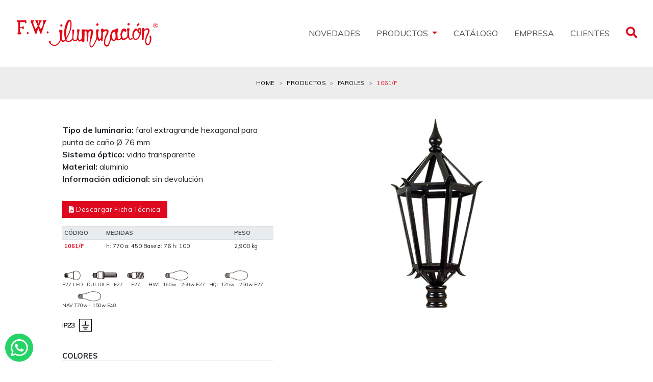

--- FILE ---
content_type: text/html; charset=UTF-8
request_url: http://www.fwiluminacionsrl.com.ar/ficha.php?id=104&cod=1061/F
body_size: 7855
content:

<!DOCTYPE html>
<html lang="es-ES">
	
<head>
		<meta charset="utf-8" />
        <title>FW Iluminación</title>
		<meta name="description" content="" />
        <meta name="keywords" content="">
        <meta name="viewport" content="width=device-width, initial-scale=1, maximum-scale=1">
        
        <!-- CSS -->
		<link rel="stylesheet" media="all" href="css/bootstrap.css" />
        <link rel="stylesheet" type="text/css" href="css/flexslider.css" />
        <link rel="stylesheet" type="text/css" href="css/flexslider_ficha.css" />
        <link rel="stylesheet" type="text/css" href="css/jquery.fancybox.min.css">
        <link rel="stylesheet" href="https://use.fontawesome.com/releases/v5.0.13/css/all.css" integrity="sha384-DNOHZ68U8hZfKXOrtjWvjxusGo9WQnrNx2sqG0tfsghAvtVlRW3tvkXWZh58N9jp" crossorigin="anonymous">
        <link rel="stylesheet" type="text/css" href="css/jquery-ui.css" />

        <link rel="shortcut icon" href="img/favicon.ico" />
</head>
<body>  

			
            <form class="search-form" action="resultados.php" method="POST" name="buscForm" id="buscForm">
                <div class="input-group">
                    <input type="text" name="buscar" id="buscar" class="form-control search-input" placeholder="Buscar...">
                    <span class="input-group-btn">
                        <button class="btn btn-default close-search" type="button"><i class="fa fa-times"></i></button>
                    </span>
                </div><!-- Input Group -->
            </form><!-- Search Form -->


            <div class="button-back-to-top is-hidden"><span>ARRIBA</span></div>
            
            <nav class="navbar navbar-expand-xl navbar-light">
                <div class="container-fluid">
                    <a class="navbar-brand" href="index.php"><img src="img/logo-fw-iluminacion.svg" alt="FW Iluminacion" class="px-3"></a>

                    <button class="navbar-toggler" type="button" data-toggle="collapse" data-target="#navbarMain" aria-controls="navbarMain" aria-expanded="false" aria-label="Toggle navigation">
                    <span class="navbar-toggler-icon"></span>
                    </button>

                
                    <div class="collapse navbar-collapse" id="navbarMain">
                        <ul class="navbar-nav text-center ml-auto">
                            <li class="nav-item">
                                <a class="nav-link" href="http://www.fwiluminacionsrl.com.ar/#novedades">NOVEDADES</a>
                            </li>
                            <li class="nav-item dropdown">
                                <a class="nav-link dropdown-toggle" data-toggle="dropdown" href="productos.php" role="button" aria-haspopup="true" aria-expanded="false">PRODUCTOS </a>
                                <div class="dropdown-menu">
                                  <a class="dropdown-item" href="productos.php?api=aplique-techo">Aplique techo</a><a class="dropdown-item" href="productos.php?api=aplique-pared">Aplique pared</a><a class="dropdown-item" href="productos.php?api=aplique-piso">Aplique piso</a><a class="dropdown-item" href="productos.php?api=aplique-piso-pared">Aplique piso y pared</a><a class="dropdown-item" href="productos.php?api=colgante">Colgante</a><a class="dropdown-item" href="productos.php?api=embutido-pared">Embutido pared</a><a class="dropdown-item" href="productos.php?api=embutido-piso">Embutido piso</a><a class="dropdown-item" href="productos.php?api=farolas-clasicas">Farolas Clásicas</a><a class="dropdown-item" href="productos.php?api=farolas-profesionales">Farolas profesionales</a><a class="dropdown-item" href="productos.php?api=lamparas">Lámparas</a><a class="dropdown-item" href="productos.php?api=columnas">Columnas</a><a class="dropdown-item" href="productos.php?api=faroles">Faroles</a>                                </div>
                            </li>
                            <li class="nav-item">
                                <a class="nav-link" href="#about">CATÁLOGO</a>
                            </li>
                            <li class="nav-item">
                                <a class="nav-link" href="#about">EMPRESA</a>
                            </li>
                        </ul>
                        <ul class="navbar-nav text-center nav-utilities">
                            <li class="nav-item"><a class="nav-link" href="descargas.php">CLIENTES</a></li>
                            <li class="nav-item"><a class="nav-link show-search" href="javascript:void(0);"><i class="fas fa-search"></i></a></li>
                        </ul>
                     </div>
                </div>
            </nav>

                        
            <nav aria-label="breadcrumb" id="breadcrumb">
                <div class="container-fluid">
                    <div class="row justify-content-center">
                        <ol class="breadcrumb py-4">
                            <li class="breadcrumb-item"><a href="index.php">Home</a></li>
                            <li class="breadcrumb-item"><a href="index.php#productos">Productos</a></li>
                            <li class="breadcrumb-item"><a href="productos.php?api=faroles">Faroles</a></li>
                            <li class="breadcrumb-item active">1061/F</li>
                        </ol>
                    </div>
                </div>
            </nav>

            <section id="ficha">
                <div class="container-fluid">
                    <div class="row">
                        <div class="col col-xl-10 offset-xl-1">
                            <div class="row justify-content-center">

                                <div class="col-12 col-lg-5 order-2 order-lg-1">
                                    
                                    <div class="pt-5">
                                        <ul class="list-unstyled">
                                            <li><strong>Tipo de luminaria: </strong>farol extragrande hexagonal para punta de caño Ø  76 mm</li><li><strong>Sistema óptico: </strong>vidrio transparente </li><li><strong>Material: </strong>aluminio</li><li><strong>Información adicional: </strong>sin devolución</li>                                        </ul>

                                        <a href="ficha-pdf.php?id=104" target="_blank" class="btn btn-primary my-3"><i class="fas fa-file-pdf"></i> Descargar Ficha Técnica</a>
                                        
                                        <div class="table-responsive">
                <table class="table table-sm">
                    <thead class="thead-light"><tr><th scope="col">CÓDIGO</th><th scope="col">MEDIDAS</th><th scope="col">PESO</th></tr></thead><tbody><tr><th scope="row" class="text-primary">1061/F</th><td>h:  770  a:  450  Base  ø:  76  h:  100</td><td>2,900 kg</td></tr></tbody></table></div>                                        <div class="text-small pb-3"></div>                                        <ul class="list-inline lamp"><li class="list-inline-item text-center"><img src="img/lamparas/E27-LED.png" width="33.333333333333"><p>E27 LED</p></li><li class="list-inline-item text-center"><img src="img/lamparas/DULUX-EL-E27.png" width="47.333333333333"><p>DULUX EL E27</p></li><li class="list-inline-item text-center"><img src="img/lamparas/E27.png" width="34"><p>E27</p></li><li class="list-inline-item text-center"><img src="img/lamparas/HWL-160w-250w-E27.png" width="46"><p>HWL 160w - 250w E27</p></li><li class="list-inline-item text-center"><img src="img/lamparas/HQL-125w-250w-E27.png" width="46"><p>HQL 125w - 250w E27</p></li><li class="list-inline-item text-center"><img src="img/lamparas/NAV-T70w-150w-E40.png" width="46"><p>NAV T70w - 150w E40</p></li></ul>                                        <ul class="list-inline"><li class="list-inline-item"><img src="simbolos/ip23.svg" width="25px"></li><li class="list-inline-item"><img src="simbolos/toma-a-tierra-clase-i.svg" width="25px"></li></ul>                                        <h5 class="tit_datos_ficha pt-4">COLORES</h5><ul class="list-inline colors"><li class="list-inline-item"><span style="background-color:#000000" class="negro" data-toggle="tooltip" title="Negro microtexturado y liso"></span></li><li class="list-inline-item"><span style="background-color:#6f6f6f" class="grafito" data-toggle="tooltip" title="Grafito microtexturado"></span></li><li class="list-inline-item"><span style="background-color:#d9d9d9" class="alumat" data-toggle="tooltip" title="Alumat microtexturado"></span></li><li class="list-inline-item"><span style="background-color:#55803c" class="verde" data-toggle="tooltip" title="Verde microtexturado y liso"></span></li><li class="list-inline-item"><span style="background-color:#ffffff" class="blanco" data-toggle="tooltip" title="Blanco microtexturado y liso"></span></li></ul>
                                        <div class="d-flex flex-wrap align-items-start">
                                                                                    </div>
                                        
                                    </div>
                                </div>

                                <div class="col-12 col-lg-7 order-1 order-lg-2">
                                    <div id="slider" class="flexslider">
                                  <ul class="slides"><li><div class="item-gallery">
			                        <div class="figcaption">
			                            <figure class="gallery-image">
			                                <div class="gallery-img">
			                                    <a href="img/productos/grandes/1061-f.jpg" data-fancybox="gallery">
			                                    <i class="fas fa-search"></i>
			                                    <img src="img/productos/grandes/1061-f.jpg" alt="1061/F"/>
			                                    </a>
			                                </div>
			                            </figure>
			                        </div>
			                    </div></li></ul></div>                                                                    </div>

                                                                
                            </div>
                        </div>
                    </div>
                </div>
            </section>


            <section id="relacionados" class="py-5">
                <div class="container-fluid">
                    <div class="row align-items-center py-5">
                        <div class="col-1 line p-0"></div>
                        <div class="col-11">
                            <h1 class="main-title">PRODUCTOS RELACIONADOS</h1>
                        </div>
                    </div>
                    <div class="row justify-content-xl-center">                      
                        <div class="col-12 col-xl-10">
                            <div class="row"> 
                                <div class="col-6 col-lg-3 col-xl-2 wrap-grid">
		                                            <div class="grid">
		                                                <figure class="effect-steve">
		                                                    <img src="img/productos/1061.jpg" alt="1061"/>
		                                                    <figcaption>
		                                                        <a href="ficha.php?id=113&cod=1061" class="main-link">Consultar</a>
		                                                    </figcaption>
		                                                </figure>
		                                                <h4>1061</h4>
		                                            </div>
		                                </div><div class="col-6 col-lg-3 col-xl-2 wrap-grid">
		                                            <div class="grid">
		                                                <figure class="effect-steve">
		                                                    <img src="img/productos/1061-f.jpg" alt="1061/F"/>
		                                                    <figcaption>
		                                                        <a href="ficha.php?id=104&cod=1061/F" class="main-link">Consultar</a>
		                                                    </figcaption>
		                                                </figure>
		                                                <h4>1061/F</h4>
		                                            </div>
		                                </div><div class="col-6 col-lg-3 col-xl-2 wrap-grid">
		                                            <div class="grid">
		                                                <figure class="effect-steve">
		                                                    <img src="img/productos/1071.jpg" alt="1071"/>
		                                                    <figcaption>
		                                                        <a href="ficha.php?id=133&cod=1071" class="main-link">Consultar</a>
		                                                    </figcaption>
		                                                </figure>
		                                                <h4>1071</h4>
		                                            </div>
		                                </div><div class="col-6 col-lg-3 col-xl-2 wrap-grid">
		                                            <div class="grid">
		                                                <figure class="effect-steve">
		                                                    <img src="img/productos/1071-f.jpg" alt="1071/F"/>
		                                                    <figcaption>
		                                                        <a href="ficha.php?id=134&cod=1071/F" class="main-link">Consultar</a>
		                                                    </figcaption>
		                                                </figure>
		                                                <h4>1071/F</h4>
		                                            </div>
		                                </div><div class="col-6 col-lg-3 col-xl-2 wrap-grid">
		                                            <div class="grid">
		                                                <figure class="effect-steve">
		                                                    <img src="img/productos/1081.jpg" alt="1081"/>
		                                                    <figcaption>
		                                                        <a href="ficha.php?id=118&cod=1081" class="main-link">Consultar</a>
		                                                    </figcaption>
		                                                </figure>
		                                                <h4>1081</h4>
		                                            </div>
		                                </div><div class="col-6 col-lg-3 col-xl-2 wrap-grid">
		                                            <div class="grid">
		                                                <figure class="effect-steve">
		                                                    <img src="img/productos/1081-f.jpg" alt="1081/F"/>
		                                                    <figcaption>
		                                                        <a href="ficha.php?id=122&cod=1081/F" class="main-link">Consultar</a>
		                                                    </figcaption>
		                                                </figure>
		                                                <h4>1081/F</h4>
		                                            </div>
		                                </div><div class="col-6 col-lg-3 col-xl-2 wrap-grid">
		                                            <div class="grid">
		                                                <figure class="effect-steve">
		                                                    <img src="img/productos/59.jpg" alt="59"/>
		                                                    <figcaption>
		                                                        <a href="ficha.php?id=111&cod=59" class="main-link">Consultar</a>
		                                                    </figcaption>
		                                                </figure>
		                                                <h4>59</h4>
		                                            </div>
		                                </div><div class="col-6 col-lg-3 col-xl-2 wrap-grid">
		                                            <div class="grid">
		                                                <figure class="effect-steve">
		                                                    <img src="img/productos/60.jpg" alt="60 - 61"/>
		                                                    <figcaption>
		                                                        <a href="ficha.php?id=108&cod=60 - 61" class="main-link">Consultar</a>
		                                                    </figcaption>
		                                                </figure>
		                                                <h4>60 - 61</h4>
		                                            </div>
		                                </div><div class="col-6 col-lg-3 col-xl-2 wrap-grid">
		                                            <div class="grid">
		                                                <figure class="effect-steve">
		                                                    <img src="img/productos/60-a.jpg" alt="60/A - 61/A"/>
		                                                    <figcaption>
		                                                        <a href="ficha.php?id=109&cod=60/A - 61/A" class="main-link">Consultar</a>
		                                                    </figcaption>
		                                                </figure>
		                                                <h4>60/A - 61/A</h4>
		                                            </div>
		                                </div><div class="col-6 col-lg-3 col-xl-2 wrap-grid">
		                                            <div class="grid">
		                                                <figure class="effect-steve">
		                                                    <img src="img/productos/60-c.jpg" alt="60/C - 61/C"/>
		                                                    <figcaption>
		                                                        <a href="ficha.php?id=112&cod=60/C - 61/C" class="main-link">Consultar</a>
		                                                    </figcaption>
		                                                </figure>
		                                                <h4>60/C - 61/C</h4>
		                                            </div>
		                                </div><div class="col-6 col-lg-3 col-xl-2 wrap-grid">
		                                            <div class="grid">
		                                                <figure class="effect-steve">
		                                                    <img src="img/productos/60-f.jpg" alt="60/F - 61/F"/>
		                                                    <figcaption>
		                                                        <a href="ficha.php?id=106&cod=60/F - 61/F" class="main-link">Consultar</a>
		                                                    </figcaption>
		                                                </figure>
		                                                <h4>60/F - 61/F</h4>
		                                            </div>
		                                </div><div class="col-6 col-lg-3 col-xl-2 wrap-grid">
		                                            <div class="grid">
		                                                <figure class="effect-steve">
		                                                    <img src="img/productos/60-p.jpg" alt="60/P - 61/P"/>
		                                                    <figcaption>
		                                                        <a href="ficha.php?id=105&cod=60/P - 61/P" class="main-link">Consultar</a>
		                                                    </figcaption>
		                                                </figure>
		                                                <h4>60/P - 61/P</h4>
		                                            </div>
		                                </div><div class="col-6 col-lg-3 col-xl-2 wrap-grid">
		                                            <div class="grid">
		                                                <figure class="effect-steve">
		                                                    <img src="img/productos/60-r.jpg" alt="60/R - 61/R"/>
		                                                    <figcaption>
		                                                        <a href="ficha.php?id=107&cod=60/R - 61/R" class="main-link">Consultar</a>
		                                                    </figcaption>
		                                                </figure>
		                                                <h4>60/R - 61/R</h4>
		                                            </div>
		                                </div><div class="col-6 col-lg-3 col-xl-2 wrap-grid">
		                                            <div class="grid">
		                                                <figure class="effect-steve">
		                                                    <img src="img/productos/69.jpg" alt="69"/>
		                                                    <figcaption>
		                                                        <a href="ficha.php?id=140&cod=69" class="main-link">Consultar</a>
		                                                    </figcaption>
		                                                </figure>
		                                                <h4>69</h4>
		                                            </div>
		                                </div><div class="col-6 col-lg-3 col-xl-2 wrap-grid">
		                                            <div class="grid">
		                                                <figure class="effect-steve">
		                                                    <img src="img/productos/70.jpg" alt="70 - 71"/>
		                                                    <figcaption>
		                                                        <a href="ficha.php?id=138&cod=70 - 71" class="main-link">Consultar</a>
		                                                    </figcaption>
		                                                </figure>
		                                                <h4>70 - 71</h4>
		                                            </div>
		                                </div><div class="col-6 col-lg-3 col-xl-2 wrap-grid">
		                                            <div class="grid">
		                                                <figure class="effect-steve">
		                                                    <img src="img/productos/70-a.jpg" alt="70/A - 71/A"/>
		                                                    <figcaption>
		                                                        <a href="ficha.php?id=137&cod=70/A - 71/A" class="main-link">Consultar</a>
		                                                    </figcaption>
		                                                </figure>
		                                                <h4>70/A - 71/A</h4>
		                                            </div>
		                                </div><div class="col-6 col-lg-3 col-xl-2 wrap-grid">
		                                            <div class="grid">
		                                                <figure class="effect-steve">
		                                                    <img src="img/productos/70-c.jpg" alt="70/C - 71/C"/>
		                                                    <figcaption>
		                                                        <a href="ficha.php?id=141&cod=70/C - 71/C" class="main-link">Consultar</a>
		                                                    </figcaption>
		                                                </figure>
		                                                <h4>70/C - 71/C</h4>
		                                            </div>
		                                </div><div class="col-6 col-lg-3 col-xl-2 wrap-grid">
		                                            <div class="grid">
		                                                <figure class="effect-steve">
		                                                    <img src="img/productos/70-f.jpg" alt="70/F - 71/F"/>
		                                                    <figcaption>
		                                                        <a href="ficha.php?id=139&cod=70/F - 71/F" class="main-link">Consultar</a>
		                                                    </figcaption>
		                                                </figure>
		                                                <h4>70/F - 71/F</h4>
		                                            </div>
		                                </div><div class="col-6 col-lg-3 col-xl-2 wrap-grid">
		                                            <div class="grid">
		                                                <figure class="effect-steve">
		                                                    <img src="img/productos/70-p.jpg" alt="70/P - 71/P"/>
		                                                    <figcaption>
		                                                        <a href="ficha.php?id=136&cod=70/P - 71/P" class="main-link">Consultar</a>
		                                                    </figcaption>
		                                                </figure>
		                                                <h4>70/P - 71/P</h4>
		                                            </div>
		                                </div><div class="col-6 col-lg-3 col-xl-2 wrap-grid">
		                                            <div class="grid">
		                                                <figure class="effect-steve">
		                                                    <img src="img/productos/70-r.jpg" alt="70/R - 71/R"/>
		                                                    <figcaption>
		                                                        <a href="ficha.php?id=135&cod=70/R - 71/R" class="main-link">Consultar</a>
		                                                    </figcaption>
		                                                </figure>
		                                                <h4>70/R - 71/R</h4>
		                                            </div>
		                                </div><div class="col-6 col-lg-3 col-xl-2 wrap-grid">
		                                            <div class="grid">
		                                                <figure class="effect-steve">
		                                                    <img src="img/productos/75-76.jpg" alt="75-76"/>
		                                                    <figcaption>
		                                                        <a href="ficha.php?id=217&cod=75-76" class="main-link">Consultar</a>
		                                                    </figcaption>
		                                                </figure>
		                                                <h4>75-76</h4>
		                                            </div>
		                                </div><div class="col-6 col-lg-3 col-xl-2 wrap-grid">
		                                            <div class="grid">
		                                                <figure class="effect-steve">
		                                                    <img src="img/productos/75-c-76-c.jpg" alt="75/C - 76/C"/>
		                                                    <figcaption>
		                                                        <a href="ficha.php?id=219&cod=75/C - 76/C" class="main-link">Consultar</a>
		                                                    </figcaption>
		                                                </figure>
		                                                <h4>75/C - 76/C</h4>
		                                            </div>
		                                </div><div class="col-6 col-lg-3 col-xl-2 wrap-grid">
		                                            <div class="grid">
		                                                <figure class="effect-steve">
		                                                    <img src="img/productos/76-f.jpeg" alt="76/F"/>
		                                                    <figcaption>
		                                                        <a href="ficha.php?id=208&cod=76/F" class="main-link">Consultar</a>
		                                                    </figcaption>
		                                                </figure>
		                                                <h4>76/F</h4>
		                                            </div>
		                                </div><div class="col-6 col-lg-3 col-xl-2 wrap-grid">
		                                            <div class="grid">
		                                                <figure class="effect-steve">
		                                                    <img src="img/productos/75-f.jpeg" alt="75/F"/>
		                                                    <figcaption>
		                                                        <a href="ficha.php?id=208&cod=75/F" class="main-link">Consultar</a>
		                                                    </figcaption>
		                                                </figure>
		                                                <h4>75/F</h4>
		                                            </div>
		                                </div><div class="col-6 col-lg-3 col-xl-2 wrap-grid">
		                                            <div class="grid">
		                                                <figure class="effect-steve">
		                                                    <img src="img/productos/75-p-76-p.jpg" alt="75/P - 76/P"/>
		                                                    <figcaption>
		                                                        <a href="ficha.php?id=218&cod=75/P - 76/P" class="main-link">Consultar</a>
		                                                    </figcaption>
		                                                </figure>
		                                                <h4>75/P - 76/P</h4>
		                                            </div>
		                                </div><div class="col-6 col-lg-3 col-xl-2 wrap-grid">
		                                            <div class="grid">
		                                                <figure class="effect-steve">
		                                                    <img src="img/productos/79.jpg" alt="79"/>
		                                                    <figcaption>
		                                                        <a href="ficha.php?id=128&cod=79" class="main-link">Consultar</a>
		                                                    </figcaption>
		                                                </figure>
		                                                <h4>79</h4>
		                                            </div>
		                                </div><div class="col-6 col-lg-3 col-xl-2 wrap-grid">
		                                            <div class="grid">
		                                                <figure class="effect-steve">
		                                                    <img src="img/productos/80.jpg" alt="80 - 81"/>
		                                                    <figcaption>
		                                                        <a href="ficha.php?id=125&cod=80 - 81" class="main-link">Consultar</a>
		                                                    </figcaption>
		                                                </figure>
		                                                <h4>80 - 81</h4>
		                                            </div>
		                                </div><div class="col-6 col-lg-3 col-xl-2 wrap-grid">
		                                            <div class="grid">
		                                                <figure class="effect-steve">
		                                                    <img src="img/productos/80-a.jpg" alt="80/A - 81/A"/>
		                                                    <figcaption>
		                                                        <a href="ficha.php?id=126&cod=80/A - 81/A" class="main-link">Consultar</a>
		                                                    </figcaption>
		                                                </figure>
		                                                <h4>80/A - 81/A</h4>
		                                            </div>
		                                </div><div class="col-6 col-lg-3 col-xl-2 wrap-grid">
		                                            <div class="grid">
		                                                <figure class="effect-steve">
		                                                    <img src="img/productos/80-c.jpg" alt="80/C - 81/C"/>
		                                                    <figcaption>
		                                                        <a href="ficha.php?id=129&cod=80/C - 81/C" class="main-link">Consultar</a>
		                                                    </figcaption>
		                                                </figure>
		                                                <h4>80/C - 81/C</h4>
		                                            </div>
		                                </div><div class="col-6 col-lg-3 col-xl-2 wrap-grid">
		                                            <div class="grid">
		                                                <figure class="effect-steve">
		                                                    <img src="img/productos/80-f.jpg" alt="80/F - 81/F"/>
		                                                    <figcaption>
		                                                        <a href="ficha.php?id=127&cod=80/F - 81/F" class="main-link">Consultar</a>
		                                                    </figcaption>
		                                                </figure>
		                                                <h4>80/F - 81/F</h4>
		                                            </div>
		                                </div><div class="col-6 col-lg-3 col-xl-2 wrap-grid">
		                                            <div class="grid">
		                                                <figure class="effect-steve">
		                                                    <img src="img/productos/80-p.jpg" alt="80/P - 81/P"/>
		                                                    <figcaption>
		                                                        <a href="ficha.php?id=124&cod=80/P - 81/P" class="main-link">Consultar</a>
		                                                    </figcaption>
		                                                </figure>
		                                                <h4>80/P - 81/P</h4>
		                                            </div>
		                                </div><div class="col-6 col-lg-3 col-xl-2 wrap-grid">
		                                            <div class="grid">
		                                                <figure class="effect-steve">
		                                                    <img src="img/productos/80-r.jpg" alt="80/R - 81/R"/>
		                                                    <figcaption>
		                                                        <a href="ficha.php?id=123&cod=80/R - 81/R" class="main-link">Consultar</a>
		                                                    </figcaption>
		                                                </figure>
		                                                <h4>80/R - 81/R</h4>
		                                            </div>
		                                </div><div class="col-6 col-lg-3 col-xl-2 wrap-grid">
		                                            <div class="grid">
		                                                <figure class="effect-steve">
		                                                    <img src="img/productos/8381-2-r.jpg" alt="8381/2/R"/>
		                                                    <figcaption>
		                                                        <a href="ficha.php?id=119&cod=8381/2/R" class="main-link">Consultar</a>
		                                                    </figcaption>
		                                                </figure>
		                                                <h4>8381/2/R</h4>
		                                            </div>
		                                </div><div class="col-6 col-lg-3 col-xl-2 wrap-grid">
		                                            <div class="grid">
		                                                <figure class="effect-steve">
		                                                    <img src="img/productos/8561.jpg" alt="8561"/>
		                                                    <figcaption>
		                                                        <a href="ficha.php?id=116&cod=8561" class="main-link">Consultar</a>
		                                                    </figcaption>
		                                                </figure>
		                                                <h4>8561</h4>
		                                            </div>
		                                </div><div class="col-6 col-lg-3 col-xl-2 wrap-grid">
		                                            <div class="grid">
		                                                <figure class="effect-steve">
		                                                    <img src="img/productos/8561-2.jpg" alt="8561/2"/>
		                                                    <figcaption>
		                                                        <a href="ficha.php?id=117&cod=8561/2" class="main-link">Consultar</a>
		                                                    </figcaption>
		                                                </figure>
		                                                <h4>8561/2</h4>
		                                            </div>
		                                </div><div class="col-6 col-lg-3 col-xl-2 wrap-grid">
		                                            <div class="grid">
		                                                <figure class="effect-steve">
		                                                    <img src="img/productos/8361-2-r.jpg" alt="8361/2/R"/>
		                                                    <figcaption>
		                                                        <a href="ficha.php?id=115&cod=8361/2/R" class="main-link">Consultar</a>
		                                                    </figcaption>
		                                                </figure>
		                                                <h4>8361/2/R</h4>
		                                            </div>
		                                </div><div class="col-6 col-lg-3 col-xl-2 wrap-grid">
		                                            <div class="grid">
		                                                <figure class="effect-steve">
		                                                    <img src="img/productos/8571.jpg" alt="8571"/>
		                                                    <figcaption>
		                                                        <a href="ficha.php?id=131&cod=8571" class="main-link">Consultar</a>
		                                                    </figcaption>
		                                                </figure>
		                                                <h4><span class="badge badge-secondary">NEW</span> 8571</h4>
		                                            </div>
		                                </div><div class="col-6 col-lg-3 col-xl-2 wrap-grid">
		                                            <div class="grid">
		                                                <figure class="effect-steve">
		                                                    <img src="img/productos/8571-dorado-.jpg" alt="8571"/>
		                                                    <figcaption>
		                                                        <a href="ficha.php?id=131&cod=8571" class="main-link">Consultar</a>
		                                                    </figcaption>
		                                                </figure>
		                                                <h4><span class="badge badge-secondary">NEW</span> 8571</h4>
		                                            </div>
		                                </div><div class="col-6 col-lg-3 col-xl-2 wrap-grid">
		                                            <div class="grid">
		                                                <figure class="effect-steve">
		                                                    <img src="img/productos/8571-2.jpeg" alt="8571/2"/>
		                                                    <figcaption>
		                                                        <a href="ficha.php?id=132&cod=8571/2" class="main-link">Consultar</a>
		                                                    </figcaption>
		                                                </figure>
		                                                <h4>8571/2</h4>
		                                            </div>
		                                </div><div class="col-6 col-lg-3 col-xl-2 wrap-grid">
		                                            <div class="grid">
		                                                <figure class="effect-steve">
		                                                    <img src="img/productos/8576.jpg" alt="8576"/>
		                                                    <figcaption>
		                                                        <a href="ficha.php?id=221&cod=8576" class="main-link">Consultar</a>
		                                                    </figcaption>
		                                                </figure>
		                                                <h4>8576</h4>
		                                            </div>
		                                </div><div class="col-6 col-lg-3 col-xl-2 wrap-grid">
		                                            <div class="grid">
		                                                <figure class="effect-steve">
		                                                    <img src="img/productos/8576-2b.jpg" alt="8576/2"/>
		                                                    <figcaption>
		                                                        <a href="ficha.php?id=220&cod=8576/2" class="main-link">Consultar</a>
		                                                    </figcaption>
		                                                </figure>
		                                                <h4>8576/2</h4>
		                                            </div>
		                                </div><div class="col-6 col-lg-3 col-xl-2 wrap-grid">
		                                            <div class="grid">
		                                                <figure class="effect-steve">
		                                                    <img src="img/productos/8581-dorado-.jpg" alt="8581"/>
		                                                    <figcaption>
		                                                        <a href="ficha.php?id=120&cod=8581" class="main-link">Consultar</a>
		                                                    </figcaption>
		                                                </figure>
		                                                <h4><span class="badge badge-secondary">NEW</span> 8581</h4>
		                                            </div>
		                                </div><div class="col-6 col-lg-3 col-xl-2 wrap-grid">
		                                            <div class="grid">
		                                                <figure class="effect-steve">
		                                                    <img src="img/productos/8581.jpg" alt="8581"/>
		                                                    <figcaption>
		                                                        <a href="ficha.php?id=120&cod=8581" class="main-link">Consultar</a>
		                                                    </figcaption>
		                                                </figure>
		                                                <h4><span class="badge badge-secondary">NEW</span> 8581</h4>
		                                            </div>
		                                </div><div class="col-6 col-lg-3 col-xl-2 wrap-grid">
		                                            <div class="grid">
		                                                <figure class="effect-steve">
		                                                    <img src="img/productos/8581-2.jpg" alt="8581/2"/>
		                                                    <figcaption>
		                                                        <a href="ficha.php?id=121&cod=8581/2" class="main-link">Consultar</a>
		                                                    </figcaption>
		                                                </figure>
		                                                <h4>8581/2</h4>
		                                            </div>
		                                </div><div class="col-6 col-lg-3 col-xl-2 wrap-grid">
		                                            <div class="grid">
		                                                <figure class="effect-steve">
		                                                    <img src="img/productos/8775.jpg" alt="8775"/>
		                                                    <figcaption>
		                                                        <a href="ficha.php?id=301&cod=8775" class="main-link">Consultar</a>
		                                                    </figcaption>
		                                                </figure>
		                                                <h4>8775</h4>
		                                            </div>
		                                </div>                            </div>
                        </div>

                    </div>
                </div>
            </section>

                        <section id="about" class="py-5">
                <div class="container-fluid">
                    
                    <div class="row">
                        <div class="col-xs-12 col-md-6">
                            <div class="row align-items-center py-5">
                                <div class="col-2 line p-0"></div>
                                <div class="col-10">
                                    <h1 class="main-title">CATÁLOGO</h1>
                                </div>
                            </div>
                            <div class="row">
                                <div class="col-xs-12 col-lg-10 offset-lg-2 text-center">
                                    <img src="img/catalogo.jpg" alt="Catalogo FW 2019" class="tapa-cat"><br>
                                    <a href="https://www.iluminacion.net/catalogos/fw/cat09/index.asp" target="_blank">Ver catálogo completo <i class="fas fa-arrow-right"></i></a>
                                </div>    
                            </div>
                        </div>
                        <div class="col-xs-12 col-md-6">
                            <div class="row align-items-center py-5">
                                <div class="col-10 text-right">
                                    <h1 class="main-title">EMPRESA</h1>
                                </div>
                                <div class="col-2 line p-0"></div>
                            </div>
                            <div class="row">
                                <div class="col-xs-12 col-lg-10">
                                    <p>Desde 1963 nos dedicadamos a la fabricación y
                                    comercialización de artefactos de iluminación para
                                    exterior, alumbrado público, urbano, parques y jardines.
                                    Nuestro equipo de trabajo se encuentra dedicado a
                                    mejorar y desarrollar productos para satisfacer las
                                    necesidades del mercado.<br>
                                    La Empresa ha diversificado su oferta de productos sin
                                    haber dejado de lado la fabricación de sus tradicionales
                                    faroles y farolas artísticas.<br>
<br>
                                <strong>FW ILUMINACION - Un nuevo concepto en Iluminación</strong></p>
                                    <img src="img/empresa.jpg" alt="Equipo de trabajo FW iluminacion" width="100%" class="img-thumbnail">
                                </div>    
                            </div>
                        </div>
                    </div>


                </div>
            </section>
            
            <section class="info-extra py-2">
                <div class="container">
                    <div class="d-lg-flex justify-content-center text-center">
                        <div class="px-4">
                            <a href="referencias-tecnicas.php" target="_blank">REFERENCIAS TÉCNICAS</a>
                        </div>
                        <div class="px-4">
                            <a href="efectos-luminicos.php" target="_blank">EFECTOS LUMÍNICOS</a>
                        </div>
                    </div>
                </div>
            </section>

            <section class="brand-footer">
                <div class="container">
                    <div class="row justify-content-md-center align-items-center">
                        <div class="col-12 text-center">
                            <img src="img/logo-fw-iluminacion.svg" alt="FW Iluminacion">
                        </div>
                    </div>
                </div>
            </section>
            
            <footer>
                <div class="container-fluid">
                    <div class="row">
                        <div class="col-12 text-center">
                            <div class="d-lg-flex justify-content-center">
                                <div class="px-4"><p><a href="tel:+541146650645" target="_blank"><i class="fas fa-mobile-alt"></i> (5411) 4665-0645/1278/1321</a></p></div>
                                <div class="px-4"><p><a href="https://wa.me/5491166053718" target="_blank"><i class="fab fa-whatsapp"></i> 11 6605-3718</a></p></div>
                                <div class="px-4"><p><a href="/cdn-cgi/l/email-protection#9dfef2efeff8f2ddfbeaf4f1e8f0f4f3fcfef4f2f3b3fef2f0b3fcef" target="_blank"><i class="far fa-envelope"></i> <span class="__cf_email__" data-cfemail="b8dbd7cacaddd7f8decfd1d4cdd5d1d6d9dbd1d7d696dbd7d596d9ca">[email&#160;protected]</span></a></p></div>
                            </div>
                            <div class="col-12 pt-4 text-center">                              
                                        <a href="https://www.facebook.com/fwiluminacionsrl?ref=hl" target="_blank"><span class="fa-stack fa-lg">
                                            <i class="fas fa-circle fa-stack-2x"></i>
                                            <i class="fab fa-facebook-f fa-stack-1x fa-inverse"></i>
                                        </span></a>
                                        <a href="https://www.instagram.com/fwiluminacion/" target="_blank"><span class="fa-stack fa-lg">
                                            <i class="fas fa-circle fa-stack-2x"></i>
                                            <i class="fab fa-instagram fa-stack-1x fa-inverse"></i>
                                        </span></a>
                                        <a href="https://twitter.com/FWIluminacion" target="_blank"><span class="fa-stack fa-lg">
                                            <i class="fas fa-circle fa-stack-2x"></i>
                                            <i class="fab fa-twitter fa-stack-1x fa-inverse"></i>
                                        </span></a>
                                </div>
                        </div>
                        <div class="col-12 text-center text-fin py-2 px-0">
                            <small>FW iluminación - Todos los derechos reservados     |    Site by Jaque Comunicación</small>
                        </div>
                    </div>
                </div>
            </footer>

            <a href="https://wa.me/5491166053718" target="_blank" class="button-whatsapp"><i class="fab fa-whatsapp fa-2x"></i></a>
        	
            <script data-cfasync="false" src="/cdn-cgi/scripts/5c5dd728/cloudflare-static/email-decode.min.js"></script><script src="https://ajax.googleapis.com/ajax/libs/jquery/1.11.1/jquery.min.js"></script>
            <script src="https://code.jquery.com/ui/1.11.4/jquery-ui.js"></script>
            <script src="js/bootstrap.min.js"></script>
            <script src="js/bootstrap.bundle.min.js"></script>
            <script src="js/script.js"></script>
            
            <script>
                $(document).ready(function() {
                       
                    
                    var Tags=new Array("1020/F","1020/F-LED","1020/P","1021/F","1021/F-LED","1021/P","1027/C","1027/P","1027/R","1039/J","1039/PISO","1040/J","1040/PISO","1041/J","1041/PISO","1042/F","1043/F","1043/P","1050/C","1050/P","1050/R","1061","1061/F","1071","1071/F","1081","1081/F","1100-F - 1101-L - 1102-2L - 1103-FL - 1104-FL2","1100/26","1200/26","1300","1500/1","1500/2","1500/3","1500/4","1650","1680","1700","1710","1710/1","1710/2","1720","1800","1910","1910/1","1910/2","1920","1930","1989","1990","1991","1992","1993/1","1993/2","1994","1996","1997","1998","1999","20","2003","2025/1","2025/2","2025/P","2026 - 2026/J","2030/1 unidireccional","2030/2 bidireccional","2030/P","2032/CR","2037 - 2037/J","2040/1 unidireccional","2040/2 bidireccional","2040/P","2045 spot","2045/2","2045/3","2046 jabalina","2050/1 unidireccional","2050/2 bidireccional","2050/P","2060/1 unidireccional","2060/2 bidireccional","2060/P","2065 spot","2066 jabalina","2067","2067/J","2070/1 unidireccional","2070/2 bidireccional","2070/P","2075 spot","2075/2","2077 - 2077/J","2093/1","2093/2","21","22/C ","22/CA","22/F","22/R","22/RA","2200","2210","225/P","2250/2450","23/C","23/F","23/R","2300/2500","2300/600","2300/800","2320/300","2320/800","2330/450","2330/650","2340/450","2340/650","2342/450","2342/650","240/P","2400/1000 ","2400/500","2400/600","2400/800","2400/A","2400/B","2406","2410/300","2410/500","2415","2420/1000","2420/1500","2420/2000","2420/2500","2420/500","2420/A","2440/1000","2440/1500","2440/2000","2440/2500","2440/3000","2440/500","2440/A ","2450/2000","2450/2500","2450/3000","2476","2477/1","2477/2","2500/1000","2500/1500","2500/2","2500/2000","2500/2500","2500/3000","2500/500 ","2500/500","2500/750","2500/800","2500/A","2550/A","2556","26","26/F","26/P","26/R","2600","27","27/F","27/P","27/R","2730","28","28/C","28/F","28/P","28/R","2800/B","2800/B/1 ","2830","2840","2850-1","2850-2","2850/1","2850/2","29","29/C","29/F","29/P","29/R","2900","30","30/C","30/F","30/P","30/R","3001","3003","3006","3006/1","3030","3038","3045 spot","3046 jabalina","3047 jabalina con base","3065","3066","3067","3093/1-HO","3093/2-HO","31","31/C","31/F","31/P","31/R","3100-1000-1","3100-1000-2","3100-2500-2","3100-300-1","3111","32","3200","3200/300","3200/500","3206/300","33","34","3400/700","35","35/C","35/F","35/P","35/R","36","37","37/C","37/F","37/P","37/R","38","38/C","38/F","38/P","38/R","4000 visor curvo","4001 vidrio plano","4003","4040","4060/1 unidireccional","4060/2 bidireccional","4077","4077/J","43","43/C","43/F","43/P","43/R","44","44/C","44/F","44/P","44/R","4500 cabezal","4530","4600/1","4600/2","4600/A","4630/1","47","48","49/A","49/B","49/C","49/D","49/O","50","50/C","50/F","50/P","50/R","5000","51","51/C","51/F","51/P","51/R","52/C","52/F","52/P","52/R","53/C","53/F","53/P","53/R","5322/2/R","5323/2/R ","5326/2/R","5327/2/R","5328/2/R","5329/2/R","5330/2/R ","5331/2/R","5335/2/R ","5337/2/R","5338/2/R","5343/2/R","5344/2/R","5350/2/R ","5351/2/R","5352/2/R","5353/2/R","59","60","60/A","60/C","60/F","60/P","60/R","6000","6025","6025/300","6025/500","6025/J","6040","61","61/A","61/C","61/F","61/P","61/R","625","630","635","6400","642  CH","642  GR","69","70","70/A","70/C","70/F","70/P","70/R","7010","7020/5","7020/6","7048","7064","7072","7096","71","71/A","71/C","71/F","71/F-LED","71/P","71/R","7327","7350","75","75/C","75/F","75/P","76","76/C","76/F","76/F-LED","76/P","79","80","80/A","80/C","80/F","80/P","80/R","8010","8010","8020/5","8020/6","8020/8","8048","8064","8072","8096","81","81/A","81/C","81/F","81/F-LED","81/P","81/R","8335/2","8342/2 ","8361/2/R","8381/2/R","8500","8500/2","8501","8501/2","8502","8502/2","8520","8541","8542","8561","8561/2","8571","8571/2","8576","8576/2","8581","8581/2","8775","9400","9400/2","9430","9440/1000","9440/2","9440/500","9440/600","9440/800","9500","9500/2","9500/A","9530","9550","9550/A","COL B ","COL B CON CAPITEL","COL C ","COL C HIERRO ","COL E ","COL H","COL N ","COL P","COL R","COL S","COL X","COL Z","KT028","KT030","KT031","TAPA A","TAPA B");
                    $("#buscar").autocomplete({
                        source: Tags,
                        minLength: 1,
                        select: function( event, ui ) {
                            $("#buscar").val( ui.item.value );
                            buscForm.submit();
                          },
                         focus: function( event, ui ) {
                            $("#buscar").val(ui.item.value);
                            return false;
                          },
                        open: function(event, ui) {
                            $(".ui-autocomplete").css("z-index", 1000);
                        } 
                    });
                });
            </script>

            <!-- FlexSlider -->
            <script defer src="js/jquery.flexslider-min.js"></script>          
            <script type="text/javascript">
              $(window).load(function() {
                // The slider being synced must be initialized first
                $('#carousel').flexslider({
                    animation: "slide",
                    controlNav: true,
                    animationLoop: false,
                    slideshow: false,
                    directionNav: false,
                    itemWidth: 100,
                    itemMargin: 0,
                    minItems: 2,
                    maxItems: 6,
                    asNavFor: '#slider'
                });

                $('#slider').flexslider({
                    animation: "slide",
                    controlNav: false,
                    animationLoop: false,
                    slideshow: false,
                    sync: "#carousel"
                });
              });
            </script>
            <script src="js/jquery.fancybox.min.js"></script>
            <script>
                $( document ).ready(function() {
                    // Toggle Search
                    $('.show-search').click(function(){
                        $('.search-form').css('margin-top', '0');
                    });
                    
                    $('.close-search').click(function(){
                        $('.search-form').css('margin-top', '-60px');
                    });
                    $(function () {
                      $('[data-toggle="tooltip"]').tooltip();
                    })
                });
            </script>
<script defer src="https://static.cloudflareinsights.com/beacon.min.js/vcd15cbe7772f49c399c6a5babf22c1241717689176015" integrity="sha512-ZpsOmlRQV6y907TI0dKBHq9Md29nnaEIPlkf84rnaERnq6zvWvPUqr2ft8M1aS28oN72PdrCzSjY4U6VaAw1EQ==" data-cf-beacon='{"version":"2024.11.0","token":"43b03705c59a4c488f0816cf8c8697af","r":1,"server_timing":{"name":{"cfCacheStatus":true,"cfEdge":true,"cfExtPri":true,"cfL4":true,"cfOrigin":true,"cfSpeedBrain":true},"location_startswith":null}}' crossorigin="anonymous"></script>
</body>
</html>

--- FILE ---
content_type: text/css
request_url: http://www.fwiluminacionsrl.com.ar/css/flexslider_ficha.css
body_size: 270
content:


/* FlexSlider Default Theme
*********************************/
.flex-viewport { max-height: 2000px; -webkit-transition: all 1s ease; -moz-transition: all 1s ease; -o-transition: all 1s ease; transition: all 1s ease; }
.loading .flex-viewport { max-height: 300px; }
.flexslider .slides { zoom: 1; }
#carousel img {display: block; opacity: .5; cursor: pointer; -webkit-transition: opacity 0.45s, -webkit-transform 0.45s;
	transition: opacity 0.45s, transform 0.45s;}
#carousel img:hover {opacity: 1; -webkit-transition: opacity 0.45s, -webkit-transform 0.45s;
	transition: opacity 0.45s, transform 0.45s;}
#carousel .flex-active-slide img {opacity: 1; cursor: default; -webkit-transition: opacity 0.45s, -webkit-transform 0.45s;
	transition: opacity 0.45s, transform 0.45s;}



--- FILE ---
content_type: application/javascript
request_url: http://www.fwiluminacionsrl.com.ar/js/script.js
body_size: 710
content:
(function($){
    
    $.extend($.easing, {
        easeInOutCubic : function(x, t, b, c, d){
            if ((t/=d/2) < 1) return c/2*t*t*t + b;
            return c/2*((t-=2)*t*t + 2) + b;
        }
    });

    $(function(){

        // init
        $('body > *:not(style, script)').trigger('add.cards');
        $(window).resize().scroll();
        
        $(window).scroll(function () {
            if ($(this).scrollTop() > 500) {
                $(".button-back-to-top").removeClass('is-hidden');
            } else {
                $(".button-back-to-top").addClass('is-hidden');
            }
        });
            $(".button-back-to-top").click(function(){
                $('html, body').stop().animate({
                    scrollTop: 0
                }, 1400, 'easeInOutCubic');
            }); 
                
        // smooth scroll
        if (!$('html').hasClass('is-builder')){
            $(document).click(function(e){
                try {
                    var target = e.target;
                    do {
                        if (target.hash){
                            var useBody = /#bottom|#top/g.test(target.hash);
                            $(useBody ? 'body' : target.hash).each(function(){
                                e.preventDefault();
                                    var goTo = target.hash == '#bottom' 
                                        ? ($(this).height() - $(window).height())
                                        : $(this).offset().top;
                                    $('html, body').stop().animate({
                                        scrollTop: goTo
                                    }, 800, 'easeInOutCubic');
                            });
                            break;
                        }
                    } while (target = target.parentNode);
                } catch (e) {
                   // throw e;
                }
            });
        }

    });

})(jQuery);

			$(window).scroll(function(){
                if ($(this).scrollTop() > window.innerHeight){
                    $("#nav_main").addClass('fixed');
                } else if ($(this).scrollTop() < window.innerHeight){
                    $("#nav_main").removeClass('fixed');
                }
            });

--- FILE ---
content_type: image/svg+xml
request_url: http://www.fwiluminacionsrl.com.ar/simbolos/toma-a-tierra-clase-i.svg
body_size: 471
content:
<svg id="Capa_1" data-name="Capa 1" xmlns="http://www.w3.org/2000/svg" xmlns:xlink="http://www.w3.org/1999/xlink" viewBox="0 0 496 495.61"><defs><style>.cls-1,.cls-3{fill:none;}.cls-2{clip-path:url(#clip-path);}.cls-3{stroke:#000;stroke-miterlimit:10;stroke-width:25.42px;}</style><clipPath id="clip-path"><rect class="cls-1" width="495.61" height="495.61"/></clipPath></defs><title>toma-a-tierra-clase-i</title><g id="Ilustración_1" data-name="Ilustración 1"><g class="cls-2"><g class="cls-2"><rect class="cls-3" x="12.71" y="12.71" width="470.2" height="470.2"/><path d="M384.81,231.51H260.47V103.26a15.5,15.5,0,0,0-31,0V231.51H110.77a15.51,15.51,0,0,0,0,31h274a15.51,15.51,0,0,0,0-31"/><path d="M329.88,310.66H161a15.48,15.48,0,1,0,0,31H329.88a15.48,15.48,0,1,0,0-31"/><path d="M281.36,381.23H201.71a15.51,15.51,0,1,0,0,31h79.65a15.51,15.51,0,0,0,0-31"/></g></g></g></svg>

--- FILE ---
content_type: image/svg+xml
request_url: http://www.fwiluminacionsrl.com.ar/img/logo-fw-iluminacion.svg
body_size: 3272
content:
<svg id="Capa_1" data-name="Capa 1" xmlns="http://www.w3.org/2000/svg" viewBox="0 0 410.82 82.94"><defs><style>.cls-1{fill:#e30613;}</style></defs><title>logo-fw-iluminacion</title><path class="cls-1" d="M73.58,6.64c-3.19,3.35-3.83,8-6.06,11.8-.48,3.67,1.6,7.18,4.14,9.74,5.43-4.63,6.39-11.49,7.66-18,.65-2.4-3.66-3-1.92-5.43C80,3.14,83.63,3.61,86.82,3.46A3.91,3.91,0,0,1,87.61,7c-3.66,1.92-3,5.75-5.26,8.45L73.26,42a1.7,1.7,0,0,1-2.23.49c-2.23-5-3.66-10.37-6.06-15.47-2.87,4.62-4.14,10.36-5.9,15.47-2.4,1.43-3.19-1.44-4-2.88A300.62,300.62,0,0,0,42.32,7c-.15-1.27.32-2.71,1.6-3,2.71,1.44,6.23-1.42,8,1-4.46,7.18,1,14.83,3.5,21.37L57,29c2.08-3.35,6.86-6.06,5.43-10.69-2.39-4.14-3.19-9.4-6.7-12.91,1-3.19,5.42-.8,8.13-1.28,1.6,1.6-.64,3-.47,4.79.64,1.43.64,3.19,1.43,4.63a14,14,0,0,0,2.07-5.27C66.56,7,65,6.17,65.29,4.73c2.39-2.07,5.1.8,7.66-1.27,1.76,0,1,2.39.63,3.18"/><path class="cls-1" d="M29.89,4.41c1.28,2.23.16,4.79.33,7.18a1.89,1.89,0,0,1-2.4,1c-1.43-.48-1.28-2.07-1.43-3.35-4.79-.8-8.94,0-13.72,0l-.64,1c.16,4.62-.64,9.08,0,13.23,1.92.48,4.31.95,6.06-.32,1.28-.79,2.39-3.19,4.15-2.07a9.7,9.7,0,0,1,0,8.13c-1.92.16-2.87-2.07-4.47-2.71H12.19c-1,2.71-.16,6,.17,8.92-.8,3.51,6.7,5.43,2.06,8.14-3.19.48-6.54.81-9.73-.16-.79-1.91,1.13-3,1.76-4.62,2.08-8.93.32-19.14.48-28.87C5.82,8.56,4.06,8.72,3.1,7.28c-.32-1.27.64-2.23,1.44-3,3.83-.79,6.69.64,10.52-.16,5.11.16,10.21-.31,14.83.32"/><path class="cls-1" d="M327.43,14.46c-.16,1.44-.16,3.18-1.91,4a3.29,3.29,0,0,1-3.51-1,2.59,2.59,0,0,1-.95-3.19,5,5,0,0,1,2.23-2.23c1.75-.16,3.67.48,4.14,2.39"/><path class="cls-1" d="M356,14.46c-.64,2.87-3.67,4.3-5.74,6.22-.79.32-1.59,1.27-2.7.64-.16-3.35,2.24-6.22,4.62-8.77A4,4,0,0,1,356,14.46"/><path class="cls-1" d="M238.29,16.38a4.21,4.21,0,0,1-2.86,3c-1.59.63-3.83,0-4.15-1.91A3.88,3.88,0,0,1,233.35,13c2.87-1.75,4.15,1.27,4.94,3.35"/><path class="cls-1" d="M133.7,17.33A3.8,3.8,0,0,1,131.94,22a2.67,2.67,0,0,1-3.66-1.75c-.49-1.91-.16-4.15,1.91-4.79a4,4,0,0,1,3.51,1.92"/><path class="cls-1" d="M369.05,26.74c.16,1.12-.48,2.71.48,3.51a15.21,15.21,0,0,1,8-3.82,7.37,7.37,0,0,1,4.74,1.26,7.47,7.47,0,0,1,2.46,6.39c-1.13,9.24-8.56,15.64-9.09,25.19-.21,3.76-1.11,9.88,3.19,11.8,2.07,0,4.14-.49,4.94-2.55,2.23-5.75,2.39-13.88.64-20.09.79-.8,2.07-.8,3.34-.64,2.08,1.27,1.6,4.14,1.92,6.38-.16,7.65-.95,15.13-7,19.93-2.39,1.28-5.9.47-8-1.44-4.67-6.19-3-17,1.51-27.38,1.7-3.77,3.49-5.09,4-9.35.18-1.41.33-2.92-.42-4.09a4.17,4.17,0,0,0-4.61-1.27c-2.08,1.11-4.79,2.39-5.91,4.94-1.28,8-.81,15.62-1.76,23.92a4.45,4.45,0,0,1-3,1.11c-1.18-.08-1.12-.24-1.41-.81l-.17-1.1c-.33-10.2,0-21.21-.33-31.25,1.92-.8,4.47-2.4,6.54-.64"/><path class="cls-1" d="M356.77,37.43c-1.58-.17-1.91-2.09-2.23-3.35-.16-1.6-.16-3.2,1.12-4.31,2.07,1,1.75,3.51,2.07,5.57-.32.65-.15,1.77-1,2.09m2.87-10c-3-3.67-8-.64-9.73,2.71-1.27,3.19,0,6.53,2.08,9.09,1.43,1.11,4.15,1.27,4.45,3.5-2.54,3.35-2.86,7.5-5.72,10.53-2.24,2.55-5.59,3.82-8.29,2.87-4-2.39-2.56-8.13-2.88-12.44.79-4,2.4-9.24,7-10.2,1.75-.64,2.23-2.56,1.75-4.31-.47-.95-1.11-2.07-2.39-1.91-5.26,1.11-8,6.37-9.57,10.68-2.39,7-1.43,15.79,4.31,20.57,2.23,1.76,5.42,1.28,7.81.48,8.14-3.51,8.61-12.11,12.92-18.33-1-3.84,1.11-9.42-1.76-13.24"/><path class="cls-1" d="M94.47,37.74c.15,1.6-1.28,2.88-2.55,3.51a2.51,2.51,0,0,1-2.87-1.91,3.57,3.57,0,0,1,1.59-3.67c1.76-1.12,3,.95,3.83,2.07"/><path class="cls-1" d="M283.42,59c-1.91,1-3.82-.48-4.78-2.23-2.55-5.59-3-12.92.64-18.18,1.43-1.92,4.14-2.07,6.06-1.28l.48,1.44c.63,6.38,3.34,15.47-2.4,20.25M152.35,9.2a2.14,2.14,0,0,1,3.5-1L157,9.83l-.16,9.89a62.52,62.52,0,0,1-11.49,32.37c-2.7-15.47,1-29.82,7-42.89m183.37,44c-2.54.79-4.3,3.66-7.48,2.87-3.52-5.26-2.08-12.6-2.72-18.34.64-3.51,2.24-7.33,1-10.84-1.91-.79-4.3-.16-6.21.16-.95,3.82.95,8,.47,12.28-.13,3.48.58,7.59-.73,10.91a10.1,10.1,0,0,1-2.21,2.22c-2.6,1.58-5.05,3.56-8.53,3.29-2.24-1.28-2.39-4.15-3.35-6.38-1.6-5.26.48-10.68,4-14.67,1.6-.64,2.88,1,3.83,1.91,1.76,1.44,3-.8,4-1.91.8-1.27.16-2.87-.16-4.14-1.12-2.39-3.83-2.88-6.06-3.19-7.49.31-7.81,8.77-10.2,13.7-1.28,4,.79,8,.95,11.81a16.28,16.28,0,0,1-4.79,4.62c-1.27.32-3,1-4-.64-1.28-5.58-1-10.67-1-16.58.16-4.14,2.08-7.49,2.4-11.48-.64-2.07-3.67-1-5.26-1-1.6.48-4,.8-3.36,3.2-.54,1.07-1.43.55-2.4.09a5,5,0,0,0-2.7-.06A6.1,6.1,0,0,0,277,33.44C268,43.8,273.7,60.38,265.73,71.22c-1.19,1.64-2.69,3.62-6.38,2.08C256.71,71.53,257,68,257,67.19c0-9.64,4-17.53,8.54-25.15.8-3.5,2.56-8.45-.79-11.31-3.83-1.76-8.93-1-12.44.8-.8-.65.15-1.45,0-2.4-.48-1.28-1.91-1.28-2.87-1.75A4.72,4.72,0,0,0,245,32.8a59,59,0,0,1-.31,21.2c-1.45,1.12-2.87,4.47-4.79,2.87-4-7.32-4.78-18-.64-25.34-1.43-3-5.58-.8-8.45-1.29l-.31.64c.29,7.7,1.6,15.25,1.06,23.19a16,16,0,0,1-.74,2.77c-3,6.77-5.28,13.93-10.35,19.6a7.81,7.81,0,0,1-2.27,1.61c-1.7.38-2.08-.1-2.84-1.4-3.36-11.49,4-20.73,5.57-31.25.15-4.78,3.34-11.81-1.6-15.16-3.51-1.91-8-.47-10.84,1.76-1.59.64-2.38-1.59-3.83-1.92-2.72-.46-6.37,2.88-7.65-.46a12.46,12.46,0,0,0-7.65,1.11c.47,7.65.63,16.73.63,24.23-2.06,2.07-4,5.27-7.33,4.79-4.79-5.42-1.59-13.72-1-20.1,0-3.18,2.23-6.06,1.74-9.08a9,9,0,0,0-7.33-.33c.16,4.79,1.59,9.9.8,15.16-1.12,5.42.64,13.07-5.9,15.14-1.75.32-3.83-.16-4.46-2.07-2.24-6.54.32-13.72.79-19.93.16-2.72,1.43-5.42.32-8a6.72,6.72,0,0,0-5.74,1.11c-.31,1.44.64,2.39.8,3.66.16,6.55.81,14-.48,20.1a14,14,0,0,1-13.4,6.86c-1.59-1.12-3.34-2.71-2.86-4.95,8.77-14.51,16.26-30.45,14-48.47-.47-2.24-2.07-4.15-3.34-6.06-2.4-1.11-5.42.15-7.49,1.59-9.89,15.31-12.44,35.73-7.5,53.58a13,13,0,0,1-3.19,2.72,4.21,4.21,0,0,1-4.3-.17c-5-9.09,1.75-18.65-.48-28.06l-1.12-1.28c-2.87.64-7.18-.79-8.13,2.71,2.39,6.06,1.43,13.72,3.35,19.78a23.53,23.53,0,0,1-12.28,19.45c-4,1.75-8.61.48-12-1.75-4-1.44-2.23-5.9-4.31-8.62a4.85,4.85,0,0,0-4,.64c-.47,1.75.64,3.35,1.29,4.78,3.82,5.27,9.57,9.41,16.42,8.46,6.38-.64,11.48-6.06,14.35-11.32,1.43-1.28,1-3.51,2.71-4.62,1.76,1.27,1.91,3.67,3.67,4.78,4,1.91,6.87-2.08,9.57-4.15,2.06,1.27,2.55,4.46,5.26,4.62,6.22,1.92,10.68-2.7,14.82-6.53,1.77,1.91,3.83,4.14,6.7,4.14,3.36.64,5.43-2.08,7.65-4l4,3.82c3.2,3.65,6.41-3.37,8.4,0A5.86,5.86,0,0,0,192.23,65c1.77.28,3.58.28,4.93-.94l.63-27.58a4.77,4.77,0,0,1,3.83-1.92c1,.16,1.27,1.12,1.76,1.92l1,26.79.48.79a4.28,4.28,0,0,0,3.35-.79l.64-24.41c1.28-1.9,3.51-4.62,5.73-4.45,1.6.47,1.92,2.07,1.77,3.5l-4.15,26.78c0,5.91-1.44,12.45,3.34,16a5,5,0,0,0,5.1-.8c7-6.38,9.09-15.16,13.72-22.81,1.43,1.92,2.39,5.1,4.94,5.27,2.4.31,3.67-1.92,5.43-2.87.95,1,.63,2.39,2.07,3.18.95.48,2.55,1.12,3-.48l1-23.59c2.23-3,6.22-4,9.72-4.14,3,5.42-2.71,10.51-3.83,15.93-2.22,7.83-5.57,18.18-.63,25.68,1.19,1.38,3.26,3,7.17,2.39,6.19-1.57,7.66-13.24,11-19.93,2.24.16,3,2.87,4.95,4,4,2.38,7.17-1.6,10-3.83,2.4.47,4.46,2.08,7,2.23,2.86-.15,5.26-2.23,7-4.46,1.9,2.55,4.62,4.78,7.81,4.31,4.14-2.24,8.61-4.15,11.65-8,1.9,2.23,2.38,5.26,5.25,6.86,3.19.64,5.9-1.6,8.13-3.51.16-.8.64-2.24-.32-2.87"/><path class="cls-1" d="M36.91,39.49a3.59,3.59,0,0,1-1.59,3.68c-1.44.79-2.72-.8-3.51-1.76,0-1-.64-1.92,0-2.87,1.27-1.12,4.62-1.43,5.1,1"/><path class="cls-1" d="M408,18.7a6.23,6.23,0,1,1-6.22-6.25A6.25,6.25,0,0,1,408,18.7m-13.27,0a7,7,0,1,0,7.05-7.06,7.06,7.06,0,0,0-7.05,7.06m8-.09a2.16,2.16,0,0,0,1.9-2.11,2,2,0,0,0-2.3-2c-.77,0-1.27,0-1.63,0s-1,0-1.53,0a31.92,31.92,0,0,1,.12,3.7c0,3-.12,4.12-.12,4.4.32,0,.62-.06.92-.06s.63,0,.93.06c-.06-.39-.13-2.24-.13-3.4,0-.27,0-.31.09-.31s.11,0,2.14,3.73c.35,0,.71-.06,1.06-.06s.71,0,1.06.06Zm.05-2a1.59,1.59,0,0,1-1.87,1.76c0-.95,0-1.84,0-3.25h.6a1.32,1.32,0,0,1,1.22,1.49"/></svg>

--- FILE ---
content_type: image/svg+xml
request_url: http://www.fwiluminacionsrl.com.ar/simbolos/ip23.svg
body_size: 954
content:
<svg id="Capa_1" data-name="Capa 1" xmlns="http://www.w3.org/2000/svg" xmlns:xlink="http://www.w3.org/1999/xlink" viewBox="0 0 496 495.61"><defs><style>.cls-1{fill:none;}.cls-2{clip-path:url(#clip-path);}.cls-3{clip-path:url(#clip-path-2);}</style><clipPath id="clip-path"><rect class="cls-1" x="6.73" y="148.81" width="482.54" height="198"/></clipPath><clipPath id="clip-path-2"><rect class="cls-1" x="6.73" y="148.81" width="482.55" height="198"/></clipPath></defs><title>ip23</title><g id="Ilustración_15" data-name="Ilustración 15"><g class="cls-2"><g class="cls-3"><path d="M345.42,304.18c0,17.07,23.84,42.63,70,42.63,46.49,0,73.81-21.44,73.81-57.09,0-23.54-13.24-40.9-37-48.84,21.44-6.44,32.33-20,32.33-40.61,0-32.66-25.27-51.45-69.11-51.45-39.14,0-64.45,22-64.45,38.21,0,14.12,17.07,16.48,17.66,15,7.06-16.18,22.07-28.83,46.49-28.83,25,0,40,11.18,40,29.42,0,18-12.36,28.88-35.6,28.88H401.92c-9.12,0-13.83,2.94-13.83,10.85v1.76c0,6.48,3.83,10.89,14.42,10.89h13.54c28.54,0,43.55,11.48,43.55,33.55,0,20.64-17.07,33.58-44.14,33.58-25.31,0-45-11.77-52.38-33.58-.3-1.18-17.66,0-17.66,15.63M209.18,326.55c0,12,5.59,16.43,18.79,16.43H333.91c10,0,14.41-4.41,14.41-12.35v-1.77c0-7.61-4.41-11.73-14.41-11.73H237.39c.88-26.19,23.54-38,51.83-50.61,28.84-13.28,55.87-26.82,55.87-60.95,0-35.32-25-56.75-66.51-56.75-45,0-68.52,27.91-68.52,47.62,0,15.89,20,15.6,20,14.72,5.3-19.42,18.54-36.49,46.49-36.49,24.47,0,38.89,11.77,38.89,31.48,0,20.6-22.36,30-47.42,42.38-28.54,14.12-58.81,31.53-58.81,70.66ZM95.55,250V177.61h35c28.88,0,43.89,12.36,43.89,36.19,0,23.59-15,36.24-44.18,36.24Zm-30,80.29c0,9.12,4.42,13.83,12.65,13.83h4.38c8.82,0,13.24-5.59,13.24-13.83V274.42h33.84c49.18,0,75-21.14,75-61.2,0-39.14-26.73-60.58-73.85-60.58H81.72c-9.66,0-16.14,6.77-16.14,17Zm-58.85,0c0,9.12,4.41,13.83,13,13.83H23.8c8.78,0,13.2-4.71,13.2-13.83v-165c0-9.12-4.42-13.83-13.2-13.83H19.68c-8.54,0-12.95,4.71-12.95,13.83Z"/></g></g></g></svg>